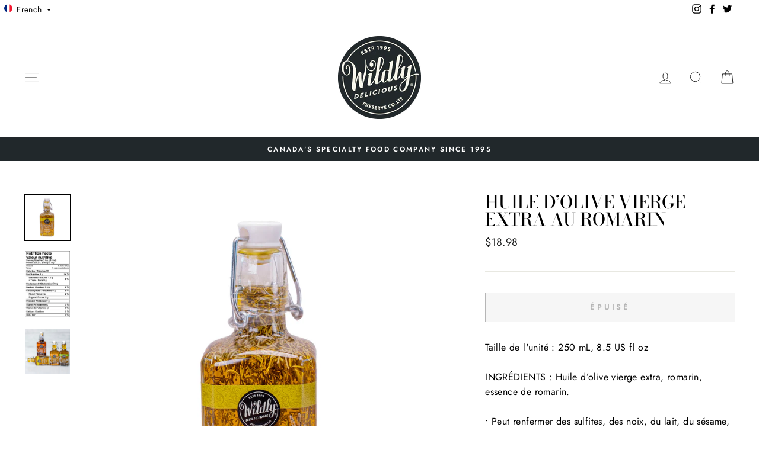

--- FILE ---
content_type: text/javascript; charset=utf-8
request_url: https://ca.wildlydelicious.com/fr/cart/update.js
body_size: -114
content:
{"token":"hWN5JbyNEuVzExDmY0Xf813J?key=cc84645cd3f1330f59672ca312e48f33","note":null,"attributes":{"language":"fr"},"original_total_price":0,"total_price":0,"total_discount":0,"total_weight":0.0,"item_count":0,"items":[],"requires_shipping":false,"currency":"CAD","items_subtotal_price":0,"cart_level_discount_applications":[],"discount_codes":[],"items_changelog":{"added":[]}}